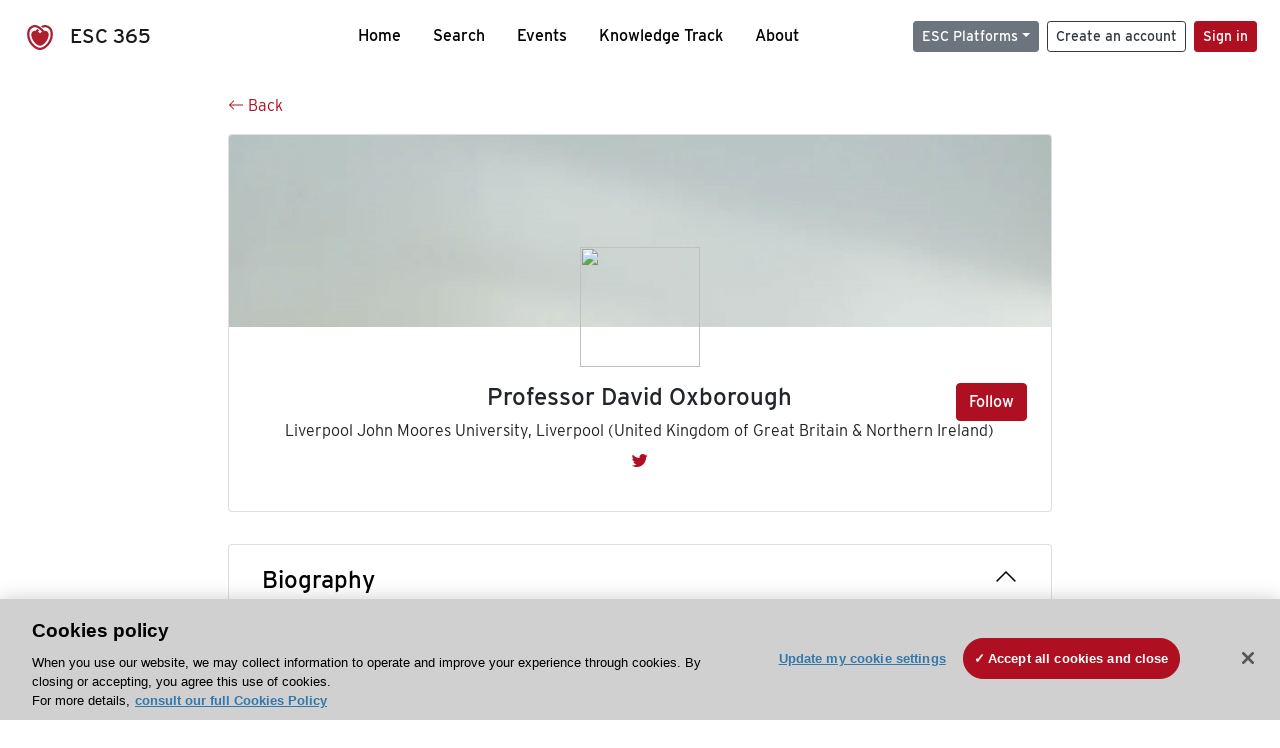

--- FILE ---
content_type: text/html; charset=utf-8
request_url: https://esc365.escardio.org/person/68882
body_size: 11046
content:
<!doctype html>
<html data-n-head-ssr lang="en" data-n-head="%7B%22lang%22:%7B%22ssr%22:%22en%22%7D%7D">
  <head >
    <meta data-n-head="ssr" charset="utf-8"><meta data-n-head="ssr" name="viewport" content="width=device-width, initial-scale=1"><meta data-n-head="ssr" data-hid="apple-mobile-web-app-capable" property="apple-mobile-web-app-capable" content="yes"><meta data-n-head="ssr" name="format-detection" content="telephone=no"><meta data-n-head="ssr" data-hid="keywords" name="keywords" content="european society of cardiology, ESC, congress, resources, podcast, webinar, publication, article, abstract, ESC 365, cardiology congress, cardivoascular congress, cardiology podcast, cardiovascular podcast, cardiology webinar, cardiovascular webinar, cardiology publication, cardiovascular publication, cardiology article, cardiovascular article, cardiology abstract, cardiovascular abstract"><meta data-n-head="ssr" data-hid="description" name="description" content="A contributor to the ESC 365 knowledge hub"><meta data-n-head="ssr" property="og:type" data-hid="og:type" content="article"><meta data-n-head="ssr" property="og:url" data-hid="og:url" content="https://esc365.escardio.org/person/68882"><meta data-n-head="ssr" property="og:title" data-hid="og:title" content="Professor David Oxborough"><meta data-n-head="ssr" property="og:description" data-hid="og:description" content="A contributor to the ESC 365 knowledge hub"><meta data-n-head="ssr" property="og:image" data-hid="og:image" content="https://d1ukaf53hjlapf.cloudfront.net/website_profile_photos/58036ef7-8d50-4841-9670-d215772909c8_2023030912314350.jpg"><meta data-n-head="ssr" property="og:image:secure_url" data-hid="og:image:secure_url" content="https://d1ukaf53hjlapf.cloudfront.net/website_profile_photos/58036ef7-8d50-4841-9670-d215772909c8_2023030912314350.jpg"><meta data-n-head="ssr" name="twitter:card" content="summary"><meta data-n-head="ssr" name="twitter:title" data-hid="twitter:title" content="Professor David Oxborough"><meta data-n-head="ssr" name="twitter:image:src" data-hid="twitter:image" content="https://d1ukaf53hjlapf.cloudfront.net/website_profile_photos/58036ef7-8d50-4841-9670-d215772909c8_2023030912314350.jpg"><meta data-n-head="ssr" name="twitter:description" data-hid="twitter:description" content="A contributor to the ESC 365 knowledge hub"><meta data-n-head="ssr" name="twitter:site" data-hid="twitter:site" content="@escardio"><meta data-n-head="ssr" name="twitter:creator" data-hid="twitter:creator" content="@escardio"><meta data-n-head="ssr" property="content-date" data-hid="content-date" content="" scheme="YYYY-MM-DD"><meta data-n-head="ssr" property="esc-content-id" data-hid="esc-content-id" content="CONT68882"><meta data-n-head="ssr" property="esc-content-type" data-hid="esc-content-type" content="ESC365 Person"><meta data-n-head="ssr" property="esc-content-topics" data-hid="esc-content-topics" vmid="esc-content-topics" content=""><meta data-n-head="ssr" property="esc-content-community" data-hid="esc-content-community" vmid="esc-content-community" content=""><title>ESC 365 - Professor David Oxborough</title><link data-n-head="ssr" rel="apple-touch-icon" sizes="180x180" href="/apple-touch-icon.png"><link data-n-head="ssr" rel="icon" type="image/png" sizes="16x16" href="/favicon-16x16.png"><link data-n-head="ssr" rel="icon" type="image/png" sizes="32x32" href="/favicon-32x32.png"><link data-n-head="ssr" rel="manifest" href="/site.webmanifest"><link data-n-head="ssr" rel="preload" href="/third-party/line-awesome.1.3.0/css/line-awesome.min.css" as="style"><link data-n-head="ssr" rel="stylesheet" href="/third-party/line-awesome.1.3.0/css/line-awesome.min.css" bottom="true"><link data-n-head="ssr" rel="canonical" href="https://esc365.escardio.org/person/68882"><script data-n-head="ssr" data-hid="addthis-script" src="https://platform-api.sharethis.com/js/sharethis.js#property=64a2cea5df473b0019d1b0b6&amp;product=sop" type="text/plain" class="optanon-category-C0003" data-step="true" defer async></script><script data-n-head="ssr" src="/third-party/atc.min.js" type="text/plain" defer async class="optanon-category-C0003"></script><script data-n-head="ssr" src="/third-party/bc-player-extensions.js" defer async type="text/javascript"></script><script data-n-head="ssr" data-hid="gtm-script">if(!window._gtm_init){window._gtm_init=1;(function(w,n,d,m,e,p){w[d]=(w[d]==1||n[d]=='yes'||n[d]==1||n[m]==1||(w[e]&&w[e][p]&&w[e][p]()))?1:0})(window,navigator,'doNotTrack','msDoNotTrack','external','msTrackingProtectionEnabled');(function(w,d,s,l,x,y){w[x]={};w._gtm_inject=function(i){if(w.doNotTrack||w[x][i])return;w[x][i]=1;w[l]=w[l]||[];w[l].push({'gtm.start':new Date().getTime(),event:'gtm.js'});var f=d.getElementsByTagName(s)[0],j=d.createElement(s);j.async=true;j.src='https://www.googletagmanager.com/gtm.js?id='+i;f.parentNode.insertBefore(j,f);};w[y]('GTM-T6GS8K')})(window,document,'script','dataLayer','_gtm_ids','_gtm_inject')}</script><link rel="preload" href="/_nuxt/072a9fe.js" as="script"><link rel="preload" href="/_nuxt/6e2aa60.js" as="script"><link rel="preload" href="/_nuxt/css/8ceb4df.css" as="style"><link rel="preload" href="/_nuxt/0249fcf.js" as="script"><link rel="preload" href="/_nuxt/92309de.js" as="script"><link rel="stylesheet" href="/_nuxt/css/8ceb4df.css">
  
<script>(window.BOOMR_mq=window.BOOMR_mq||[]).push(["addVar",{"rua.upush":"false","rua.cpush":"true","rua.upre":"false","rua.cpre":"true","rua.uprl":"false","rua.cprl":"false","rua.cprf":"false","rua.trans":"SJ-2c112b53-6d1e-4147-a0c3-adda030d0999","rua.cook":"false","rua.ims":"false","rua.ufprl":"false","rua.cfprl":"true","rua.isuxp":"false","rua.texp":"norulematch","rua.ceh":"false","rua.ueh":"false","rua.ieh.st":"0"}]);</script>
                              <script>!function(a){var e="https://s.go-mpulse.net/boomerang/",t="addEventListener";if("False"=="True")a.BOOMR_config=a.BOOMR_config||{},a.BOOMR_config.PageParams=a.BOOMR_config.PageParams||{},a.BOOMR_config.PageParams.pci=!0,e="https://s2.go-mpulse.net/boomerang/";if(window.BOOMR_API_key="WK8YY-PWPNS-6YCE8-NM35B-TAPHF",function(){function n(e){a.BOOMR_onload=e&&e.timeStamp||(new Date).getTime()}if(!a.BOOMR||!a.BOOMR.version&&!a.BOOMR.snippetExecuted){a.BOOMR=a.BOOMR||{},a.BOOMR.snippetExecuted=!0;var i,_,o,r=document.createElement("iframe");if(a[t])a[t]("load",n,!1);else if(a.attachEvent)a.attachEvent("onload",n);r.src="javascript:void(0)",r.title="",r.role="presentation",(r.frameElement||r).style.cssText="width:0;height:0;border:0;display:none;",o=document.getElementsByTagName("script")[0],o.parentNode.insertBefore(r,o);try{_=r.contentWindow.document}catch(O){i=document.domain,r.src="javascript:var d=document.open();d.domain='"+i+"';void(0);",_=r.contentWindow.document}_.open()._l=function(){var a=this.createElement("script");if(i)this.domain=i;a.id="boomr-if-as",a.src=e+"WK8YY-PWPNS-6YCE8-NM35B-TAPHF",BOOMR_lstart=(new Date).getTime(),this.body.appendChild(a)},_.write("<bo"+'dy onload="document._l();">'),_.close()}}(),"".length>0)if(a&&"performance"in a&&a.performance&&"function"==typeof a.performance.setResourceTimingBufferSize)a.performance.setResourceTimingBufferSize();!function(){if(BOOMR=a.BOOMR||{},BOOMR.plugins=BOOMR.plugins||{},!BOOMR.plugins.AK){var e="true"=="true"?1:0,t="",n="cln3ahyx2keuq2lq2ifa-f-039f84118-clientnsv4-s.akamaihd.net",i="false"=="true"?2:1,_={"ak.v":"39","ak.cp":"1280916","ak.ai":parseInt("767614",10),"ak.ol":"0","ak.cr":9,"ak.ipv":4,"ak.proto":"h2","ak.rid":"34733062","ak.r":47358,"ak.a2":e,"ak.m":"dsca","ak.n":"essl","ak.bpcip":"18.219.176.0","ak.cport":51324,"ak.gh":"23.208.24.243","ak.quicv":"","ak.tlsv":"tls1.3","ak.0rtt":"","ak.0rtt.ed":"","ak.csrc":"-","ak.acc":"","ak.t":"1769001482","ak.ak":"hOBiQwZUYzCg5VSAfCLimQ==BkH+g/69LX6kbFENoHDmQc4vERcMTBiw3nWocVKremmDj7acmce+5PKjix2IJIGLwTxTkjpX3vf1ixP94M0TqXDHaMuHinJVQpLr66MCVFI63cwaiLMkp6iJBcUnE0uGOwaZc4PNPlZ+20I+X/Je/YqfL75b/9yc1Ot3IGd4/bm0rWDqGShQufklIBAtNfOzIig69TfEPJejoo+cKd+JEmLgaf/oGeTvHTUUyc38OOfoO7qeVz91vPQmosQkukzw6bRJmGMAl76bUpTujH4rblka/awdkZOnvtycjwasaV9BSON8Pn0y89NQbxYnYrCtw8V4p7fRDNpFIWbKHFcmrKmWCjESxknPfnat7DuXoXUbAvPCyp+x8pgFq52dUVzblUJiD/ccf6RbrTF30g5pQMpJTnx+r0qIfBrE5Nl8VFs=","ak.pv":"65","ak.dpoabenc":"","ak.tf":i};if(""!==t)_["ak.ruds"]=t;var o={i:!1,av:function(e){var t="http.initiator";if(e&&(!e[t]||"spa_hard"===e[t]))_["ak.feo"]=void 0!==a.aFeoApplied?1:0,BOOMR.addVar(_)},rv:function(){var a=["ak.bpcip","ak.cport","ak.cr","ak.csrc","ak.gh","ak.ipv","ak.m","ak.n","ak.ol","ak.proto","ak.quicv","ak.tlsv","ak.0rtt","ak.0rtt.ed","ak.r","ak.acc","ak.t","ak.tf"];BOOMR.removeVar(a)}};BOOMR.plugins.AK={akVars:_,akDNSPreFetchDomain:n,init:function(){if(!o.i){var a=BOOMR.subscribe;a("before_beacon",o.av,null,null),a("onbeacon",o.rv,null,null),o.i=!0}return this},is_complete:function(){return!0}}}}()}(window);</script></head>
  <body >
    <noscript data-n-head="ssr" data-hid="gtm-noscript" data-pbody="true"><iframe src="https://www.googletagmanager.com/ns.html?id=GTM-T6GS8K&" height="0" width="0" style="display:none;visibility:hidden" title="gtm"></iframe></noscript><div data-server-rendered="true" id="__nuxt"><div id="__layout"><div><div class="splash-screen" data-v-71257c50><div class="spinner-wrapper" data-v-71257c50><div class="spinner" data-v-71257c50></div></div></div> <div class="min-vh-100 d-flex flex-column"><header><div class="navigation container-fluid position-fixed"><nav offset-md="2" class="navbar w-100 navbar-light navbar-expand-lg"><a href="/home" target="_self" class="navbar-brand"><img id="v-step-1" src="/_nuxt/img/logo_esc.f048692.svg" alt="logo esc"> <span>ESC 365</span></a> <div><button type="button" aria-label="Toggle navigation" class="navbar-toggler"><span class="navbar-toggler-icon"></span></button></div> <div id="nav-collapse" class="navbar-collapse collapse" style="display:none;"><div class="p-0 d-md-none col"><h5 class="text-center">Menu</h5> <!----></div> <ul class="navbar-nav ml-auto"><li class="nav-item"><a href="/home" target="_self" class="nav-link">
            Home
          </a></li> <!----> <li class="nav-item"><a href="/results" target="_self" class="nav-link">
            Search
          </a></li> <li class="nav-item"><a href="/events/upcoming" target="_self" class="nav-link">
            Events
          </a></li> <li class="nav-item"><a href="/knowledge-track" target="_self" class="nav-link">
            Knowledge Track
          </a></li> <li class="nav-item"><a href="/about" target="_self" class="nav-link">
            About
          </a></li></ul> <ul class="navbar-nav ml-auto"><li class="form-inline"><form class="form-inline"><div><v-tour name="myTour" steps="[object Object]" callbacks="[object Object]"></v-tour></div> <div class="dropdown b-dropdown mr-2 btn-group"><!----><button aria-haspopup="menu" aria-expanded="false" type="button" class="btn dropdown-toggle btn-secondary btn-sm">ESC Platforms</button><ul role="menu" tabindex="-1" class="dropdown-menu"><li role="presentation"><a role="menuitem" href="https://www.escardio.org/" rel="noopener" target="_blank" class="dropdown-item escplatforms">
                  Escardio.org
                </a></li> <li role="presentation"><a role="menuitem" href="https://esc365.escardio.org/" target="_self" class="dropdown-item escplatforms">
                  ESC 365
                </a></li> <li role="presentation"><a role="menuitem" href="https://escelearning.escardio.org/" rel="noopener" target="_blank" class="dropdown-item escplatforms">
                  ESC eLearning
                </a></li></ul></div> <a href="https://myesc.escardio.org/Account/ESCRegister" target="_self" class="btn my-2 my-sm-0 mr-2 btn-register btn-outline-dark btn-sm">
                Create an account
              </a> <span><a id="newMembre" href="https://azappptfauthp1.azurewebsites.net/SAML/Requests/SSO?ReturnUrl=esc365.escardio.org%2Fperson%2F68882" target="_self" class="btn my-2 my-sm-0 mr-2 btn-membership btn-secondary btn-sm"><span>Sign in</span></a></span> <!----> <!----></form></li></ul></div></nav> <div id="searchShows" class="searchInputSticky is-hidden mr-auto ml-auto col-md-5 d-none d-lg-block"><!----></div></div></header> <!----> <div data-fetch-key="PersonDirectAccessPage:0"><div><v-tour name="myTour" steps="[object Object],[object Object],[object Object],[object Object],[object Object],[object Object],[object Object],[object Object],[object Object],[object Object],[object Object],[object Object],[object Object],[object Object],[object Object],[object Object],[object Object],[object Object],[object Object],[object Object],[object Object],[object Object]" callbacks="[object Object]"></v-tour></div> <div data-fetch-key="SpeakerProfile:0"><div class="container-fluid"><div class="row"><div class="mt-4 mb-3 col-lg-8 offset-lg-2"><a href="#" target="_self" class="backButton"><svg viewBox="0 0 16 16" width="1em" height="1em" focusable="false" role="img" aria-label="arrow left" xmlns="http://www.w3.org/2000/svg" fill="currentColor" class="bi-arrow-left b-icon bi"><g><path fill-rule="evenodd" d="M15 8a.5.5 0 0 0-.5-.5H2.707l3.147-3.146a.5.5 0 1 0-.708-.708l-4 4a.5.5 0 0 0 0 .708l4 4a.5.5 0 0 0 .708-.708L2.707 8.5H14.5A.5.5 0 0 0 15 8z"/></g></svg>
  Back
</a></div></div> <div><v-tour name="myTour" steps="[object Object]" callbacks="[object Object]"></v-tour></div> <div id="contributorDataOverlay" class="b-overlay-wrap position-relative"><!----></div> <div class="row"><div class="col-lg-8 offset-lg-2"><div class="card mb-2 speakerProfile"><img src="/_nuxt/img/speaker-default-bg.0b2d59c.jpg" alt="Speaker illustration" class="card-img-top"><!----><div class="card-body"><!----><!----><p class="card-text speakerInfo"><p class="text-center"><img src="https://d1ukaf53hjlapf.cloudfront.net/website_profile_photos/58036ef7-8d50-4841-9670-d215772909c8_2023030912314350.jpg" class="speakerPhoto"></p> <h4 class="text-center">
                Professor David Oxborough
                <a id="favForTour" data-uniqid="CONT68882" data-action="add" class="cursor-pointer "><span style="display:none;"><svg xmlns="http://www.w3.org/2000/svg" width="17" height="22" viewBox="0 0 19.912 25.443"><path d="M7,5V30.443l1.763-1.314,8.193-6.153,8.193,6.153,1.763,1.314V5Z" transform="translate(-7 -5)"></path></svg></span> <!----> <span><span><button type="button" class="btn followSpeaker btn-primary">
          Follow
        </button></span></span></a></h4> <p class="text-center mb-2">
                Liverpool John Moores University, Liverpool (United Kingdom of Great Britain &amp; Northern Ireland)
              </p> <p class="text-center"><a href="https://twitter.com/oxborough77?lang=en" target="_blank" class="mx-2"><i class="lab la-twitter la-lg"></i></a> <!----></p> <!----></p></div><!----><!----></div></div></div> <div class="row mt-4"><div class="col-lg-8 offset-lg-2"><div class="card cardCollapse"><!----><!----><div class="card-body"><!----><!----><p class="card-text speakerBio"><button type="button" class="btn w-100 text-left btn-link"><h4 class="mb-0">
                  Biography
                  <i class="las la-angle-down float-right"></i></h4></button> <div id="bio-collapse" class="collapse show"><div class="card border-0 p-0"><!----><!----><div class="card-body"><!----><!---->
                  David Oxborough is Reader in Cardiovascular Physiology at Liverpool John Moores University and a member of the Liverpool Centre for Cardiovascular Science. He is also an echocardiographer with over 20 years of experience in primary, secondary and tertiary healthcare settings. He has been awarded a fellowship from the British Society of Echocardiography (BSE) and is the Co-lead of the Research and Audit Committee and a member of the Education Committee. As an academic and researcher, Dr Oxborough has published over 120 peer reviewed papers on quantitative echocardiography and its application in Clinical and Exercise Cardiology. He has continuously worked in the imaging-based assessment of sudden cardiac death syndromes and pre-participation screening environment and has screened thousands of athletes  contributing significantly to our understanding of the Athlete’s Heart and its differentiation from cardiomyopathy. Prof Oxborough is also an Associate Editor for EHJ Case Reports.
                </div><!----><!----></div></div></p></div><!----><!----></div></div></div> <div class="row mt-4 mb-4"><div class="col-lg-8 offset-lg-2"><div id="speakerContibutor" class="card cardCollapse"><!----><!----><div class="card-body"><!----><!----><p class="card-text speakerFeatured"><button type="button" class="btn w-100 text-left btn-link"><h4 class="mb-0">
                  Contributor content
                  <i class="las la-angle-down float-right"></i></h4></button> <div id="contributor-collapse" class="collapse show"><div class="card border-0 p-0"><!----><!----><div class="card-body"><!----><!----><div class="row mb-3"><div class="col-lg-9"><div class="list-group fontRegular list-group-horizontal-md"><a href="#" target="_self" class="list-group-item active list-group-item-action active">
                          Sessions
                        </a> <a href="#" target="_self" class="list-group-item list-group-item-action">
                          Presentations
                        </a> <!----> <a href="#" target="_self" class="list-group-item list-group-item-action">
                          Articles
                        </a> <!----></div></div></div> <!----> <div class="presentationsListing mt-3"><div class="card overflow-hidden-old mb-3 infoPres"><!----><!----><div class="row no-gutters"><div class="col-md-8 order-md-1 order-2"><div title-link="#" class="card"><!----><header class="card-header"></header><div class="card-body"><!----><!----> <h4 class="card-title"><div class="cardBookmark"><a id="favForTour" data-uniqid="SESS45972" data-action="add" class="cursor-pointer "><span style="display:;"><svg xmlns="http://www.w3.org/2000/svg" width="17" height="22" viewBox="0 0 19.912 25.443"><path d="M7,5V30.443l1.763-1.314,8.193-6.153,8.193,6.153,1.763,1.314V5Z" transform="translate(-7 -5)"></path></svg></span> <!----> <!----></a></div> <div>
                                Pericardial disease
                              </div></h4> <div class="row"><div class="col-12"><p class="mb-2 ml-4"><i class="home mr-2"></i>
                                  Event:
                                  <span class="fontBold">
                                    EuroEcho-Imaging 2024
                                  </span></p> <p class="mb-2 ml-4"><i class="folder mr-2"></i>
                                  Topic:
                                  <span class="fontBold">
                                    Cross-Modality and Multi-Modality Imaging Topics
                                  </span></p> <p class="mb-2 ml-4"><i class="bull mr-2"></i>
                                  Session type:
                                  <span class="fontBold">
                                    Clinical Cases
                                  </span></p></div> <div class="position-static col-6"><a href="/session/45972" data-uniqID="SESS45972" target="_self" class="card-link nVisible stretched-link">
                                  Access
                                </a></div></div> <div class="row mt-3 likedCommented"><div class="mb-0 text-right col-lg-auto col-auto"><div class="cardLikes cursor-pointer"><a data-uniqid="SESS45972" data-action="add"><i class="las la-heart mr-1"></i> <!----> <span class="fontRegular">
      Like
    </span></a></div></div></div></div><!----><!----></div></div> <div class="d-flex col-md-4 order-md-2 order-1"><div class="videoThumbnail col-12"><img src="data:image/svg+xml;charset=UTF-8,%3Csvg%20width%3D%221%22%20height%3D%221%22%20xmlns%3D%22http%3A%2F%2Fwww.w3.org%2F2000%2Fsvg%22%20viewBox%3D%220%200%20%25%7Bw%7D%20%25%7Bh%7D%22%20preserveAspectRatio%3D%22none%22%3E%3Crect%20width%3D%22100%25%22%20height%3D%22100%25%22%20style%3D%22fill%3Atransparent%3B%22%3E%3C%2Frect%3E%3C%2Fsvg%3E" alt="Thumbnail" width="1" height="1" class="rounded-0 card-img"></div></div></div><!----><!----></div> <!----></div> <!----> <!----> <!----> <!----> <!----> <!----> <!----> <!----></div><!----><!----></div></div></p></div><!----><!----></div></div></div></div></div></div> <div class="sponsorsBlock pt-5 pb-5 mt-5 container-fluid" data-v-aef32914 data-v-aef32914><div justify-content-center="" class="row" data-v-aef32914 data-v-aef32914><div class="container" data-v-aef32914 data-v-aef32914><h3 class="text-center mb-3" data-v-aef32914>ESC 365 is supported by</h3> <div class="row align-items-end" data-v-aef32914 data-v-aef32914><div class="text-center py-4 col" data-v-aef32914 data-v-aef32914><a href="/company/novartis" target="_self" class="d-block mb-4" data-v-aef32914><img alt="novartis" src="https://esc365-prod.dxc.escardio.org/siteassets/sponsors/novartis/novartis-md.png" data-v-aef32914></a> <a href="/company/novartis" target="_self" class="btn btn-outline-dark" data-v-aef32914>
            Explore sponsored resources
            <i class="las la-arrow-right" data-v-aef32914></i></a></div></div></div></div></div> <footer><div class="footer-wrapper container-fluid"><div class="footer-nav"><div class="row"><div class="footer-logo-wrapper col-lg order-lg-1 col-12 order-2"><a href="https://www.escardio.org/" target="_blank"><img src="/_nuxt/img/esc-logo.2658ab3.png" alt="ESC Logo"></a></div> <div class="footer-link-wrapper col-lg order-lg-2 col-6 order-3"><a href="/faq/" target="_self"><small>FAQ</small></a></div> <div class="footer-link-wrapper col-lg order-lg-3 col-6 order-4"><a href="https://www.escardio.org/The-ESC/About/Policies/general-condition-of-use" target="_blank" class="footer-link"><small>Terms &amp; Conditions</small></a></div> <div class="footer-link-wrapper col-lg order-lg-4 col-6 order-5"><div class="footer-link cursor-pointer"><small>Update my Cookie Settings</small></div></div> <div class="footer-link-wrapper col-lg order-lg-5 col-6 order-6"><a href="https://help.escardio.org/s/contactsupport" target="_blank" class="footer-link"><small>Contact us</small></a></div> <div class="footer-link-wrapper col-lg-2 order-lg-6 col-12 order-7"><span class="d-md-inline d-none"><small>Follow us</small></span> <div class="footer-social-link-wrapper"><a href="https://www.facebook.com/europeansocietyofcardiology?ref=ts" target="_blank" class="footer-social-link"><i class="lab la-facebook-f"></i></a> <a href="https://twitter.com/escardio" target="_blank" class="footer-social-link"><img src="[data-uri]" class="x-twitter"></a> <a href="https://www.linkedin.com/company/european-society-of-cardiology" target="_blank" class="footer-social-link"><i class="lab la-linkedin-in"></i></a> <!----> <a href="https://www.youtube.com/user/escardiodotorg" target="_blank" class="footer-social-link"><i class="lab la-youtube"></i></a> <a href="https://www.instagram.com/europeansocietyofcardiology" target="_blank" class="footer-social-link"><i class="lab la-instagram"></i></a></div></div> <div id="b2t" class="col-lg-1 order-lg-7 order-1"><a href="#"><i class="las la-arrow-up"></i></a></div></div></div></div></footer></div> <!----> <!----></div></div></div><script>window.__NUXT__=(function(a,b,c,d,e,f,g,h,i,j,k,l,m,n,o,p,q,r,s,t,u,v,w,x,y,z,A,B,C,D,E,F,G,H,I,J,K,L,M){w[0]={tag:f,index:e,params:{enableScrolling:b,highlight:a},offset:c,target:".navbar-brand",content:"Welcome to ESC 365, the platform where you can easily find practice-changing science and educational resources, all in one place. Access live programmes, on-demand resources, CME- accredited webinars, and more."};w[1]={tag:f,index:i,params:{enableScrolling:b,highlight:a},offset:c,target:".btn-membership",content:"Become a member or upgrade your membership to unlock even greater access."};w[2]={tag:f,index:m,params:{enableScrolling:b,highlight:a},offset:c,target:".accout-control",content:"Find your bookmarks on your profile page."};w[3]={tag:f,index:x,params:{enableScrolling:b,highlight:a},offset:c,target:"#isFilter",content:"Start your search by typing keywords."};w[4]={tag:f,index:7,target:"#upCommingEvent",placement:"bottom",params:{enableScrolling:b,highlight:a},offset:c,content:"Discover upcoming events. Click on See details to find out more and register."};w[5]={tag:f,index:8,target:y,params:{enableScrolling:b,highlight:a},offset:c,content:z};w[6]={tag:f,index:9,params:{enableScrolling:b,highlight:a},offset:c,target:"#favForTour",content:A};w[7]={tag:f,index:k,params:{enableScrolling:b,highlight:a},offset:c,target:"#tellUs",content:"Acces your tailored recommendations."};w[8]={tag:f,index:B,params:{enableScrolling:b,highlight:a},offset:c,target:"#showdesc",content:"Share with us your experience on ESC 365."};w[9]={tag:h,index:e,target:"#sideFilters",params:{enableScrolling:b,highlight:a},offset:c,content:"Select search criteria in order to get refined search results."};w[10]={tag:h,index:i,target:"#optionTour",params:{enableScrolling:b,highlight:a},offset:c,content:"Check to \"Accessible to me\" option in order to return only ressources you can access with your current ESC account."};w[11]={tag:h,index:m,params:{enableScrolling:b,highlight:a},offset:c,target:"#topicTour",content:"Open a topic in order to display the related sub-topic."};w[12]={tag:h,index:x,params:{enableScrolling:b,highlight:a},offset:c,target:y,content:z};w[13]={tag:h,index:k,params:{enableScrolling:b,highlight:a},offset:c,target:"#bookMark",content:A};w[14]={tag:h,target:"#premiumAccess",index:B,params:{enableScrolling:b,highlight:a},offset:c,content:"This label indicates the conditions of access to the resource:\n                    Register to access means you need to register\n                    Premium access means you have access.\n                    Premium access with closed lock \n                    means you do not have enought rights to unlock this resource."};w[15]={tag:n,index:e,target:"#premiumAccessContributor",params:{enableScrolling:b,highlight:a},offset:c,content:"This label indicates the conditions of access to the ressource."};w[16]={tag:n,index:i,target:"#cardDetails",params:{enableScrolling:b,highlight:a},offset:c,content:"Select the tab to access information and resources."};w[17]={tag:n,index:m,target:"#userAction",params:{enableScrolling:b,highlight:a},offset:c,content:"You can add the event to your calendar,bookmark the resource on your personal page and like it."};w[18]={tag:C,index:e,target:".followSpeaker",params:{enableScrolling:b,highlight:a},offset:c,content:"Follow your favorite contributor."};w[19]={tag:C,index:i,target:"#speakerContibutor",params:{enableScrolling:b,highlight:a},offset:c,content:"Access all of thier resources."};w[20]={tag:D,index:e,target:"#editeUser",params:{enableScrolling:b,highlight:a},offset:c,content:"On your personal page you can edit your profile."};w[21]={tag:D,index:i,target:"#profilMycard",params:{enableScrolling:b,highlight:a},offset:c,content:"You can also see the content you bookmarked and contributors you are following."};E[0]={tag:f,index:e,params:{enableScrolling:b,highlight:a},target:"#newMembre",content:"Welcome,Please sign in with your My ESC account.\n        Don't have one? Create yours now in just one minute (for free)."};return {layout:"dev",data:[{}],fetch:{"PersonDirectAccessPage:0":{page:"PersonDirectAccessPage",userId:v,personId:d,stepLoging:w,step:E,isChanged:b,isLogged:b},"SpeakerProfile:0":{personData:{id:v,title:"Professor",firstName:"David",lastName:"Oxborough",photo:"https:\u002F\u002Fd1ukaf53hjlapf.cloudfront.net\u002Fwebsite_profile_photos\u002F58036ef7-8d50-4841-9670-d215772909c8_2023030912314350.jpg",noIndex:a,institution:"Liverpool John Moores University",documentType:F,city:"Liverpool",country:"United Kingdom of Great Britain & Northern Ireland",countryCode:"GB",biography:"David Oxborough is Reader in Cardiovascular Physiology at Liverpool John Moores University and a member of the Liverpool Centre for Cardiovascular Science. He is also an echocardiographer with over 20 years of experience in primary, secondary and tertiary healthcare settings. He has been awarded a fellowship from the British Society of Echocardiography (BSE) and is the Co-lead of the Research and Audit Committee and a member of the Education Committee. As an academic and researcher, Dr Oxborough has published over 120 peer reviewed papers on quantitative echocardiography and its application in Clinical and Exercise Cardiology. He has continuously worked in the imaging-based assessment of sudden cardiac death syndromes and pre-participation screening environment and has screened thousands of athletes  contributing significantly to our understanding of the Athlete’s Heart and its differentiation from cardiomyopathy. Prof Oxborough is also an Associate Editor for EHJ Case Reports.",twitter:"https:\u002F\u002Ftwitter.com\u002Foxborough77?lang=en",linkedIn:"",uniqId:G,totalFollowers:e,memberships:d},personContentData:d,selectedContributorContent:"Sessions",presentationsCurrentPage:e,presentationsPageSize:j,sessionsCurrentPage:e,eventsCurrentPage:e,articlesCurrentPage:e,podcastsCurrentPage:e,sessionsPageSize:j,eventsPageSize:j,articlesPageSize:j,podcastsPageSize:j,isLoading:a,isLoadingContent:a,personContentCountData:{sessionsCount:e,escEventsCount:H,articleCount:k,presentationsCount:k,podcastsCount:H},sessionsContent:[{id:45972,escEventId:1507,title:"Pericardial disease",topic:"Cross-Modality and Multi-Modality Imaging Topics",type:"Clinical Cases",date:"2024-12-13T00:00:00",startTime:"2024-12-13T09:30:00",eventName:"EuroEcho-Imaging 2024",thumbnail:"https:\u002F\u002Fcf-images.us-east-1.prod.boltdns.net\u002Fv1\u002Fjit\u002F6169276219001\u002F3dd66eab-f378-44a1-928b-b4e909245fa1\u002Fmain\u002F1280x720\u002F13m11s29ms\u002Fmatch\u002Fimage.jpg",hasThumbnail:b,community:I,uniqId:"SESS45972",totalLikes:e}],presentationsContent:d,escEventsContent:d,podcastsContent:d,articlesContent:d,membershipData:d,membershipToDisplay:d,page:"SpeakerProfile",stepLoging:w,step:E,isChanged:b,ESC365_DOC_TYPE_WEBINAR:"Webinar",ESC365_DOC_TYPE_CONGRESS:"Congress",ESC365_DOC_TYPE_TV_TODAY:"ESC TV Today",ESC365_DOC_TYPE_CONGRESS_SESSION:"Congress Session",ESC365_DOC_TYPE_CONGRESS_PRESENTATION:"Congress Presentation",ESC365_DOC_TYPE_COURSE_SESSION:"Seminar Session",ESC365_DOC_TYPE_COURSE_PRESENTATION:"Seminar Presentation",ESC365_DOC_TYPE_CONTRIBUTOR:F,ESC365_DOC_TYPE_COURSE:"Seminar",ESC365_DOC_TYPE_JOURNAL:"ESC Journals",ESC365_DOC_TYPE_PODCAST:"Podcast",socialMetaTitle:d,socialMetaDescription:d,socialMetaImage:d,socialMetaType:d,socialMetaUrl:d,socialMetaDefaults:{title:"ESC 365 - the cardiology knowledge hub",description:"ESC 365 is the cardiology knowledge hub where you’ll find resources, whenever you want them from congresses, webinars, courses, publications and podcast.",image:"https:\u002F\u002Fa.storyblok.com\u002Ff\u002F125658\u002F760x507\u002F953209a289\u002Fesc365-visual.jpg",type:"website",keywords:"european society of cardiology, ESC, congress, resources, podcast, webinar, publication, article, abstract, ESC 365, cardiology congress, cardivoascular congress, cardiology podcast, cardiovascular podcast, cardiology webinar, cardiovascular webinar, cardiology publication, cardiovascular publication, cardiology article, cardiovascular article, cardiology abstract, cardiovascular abstract",url:J},gtmUniqId:G,gtmResetUniqId:a,gtmUniqIdPushed:a,gtmCongressId:d,gtmResetCongressId:b,gtmCongressIdPushed:a,autoPushData:a,fecthOnServer:b}},error:d,state:{auth:{isLogged:a,user:d,userId:d},badges:{userBadges:[]},favorite:{userFavorites:d},history:{history:[]},memberships:{memberships:[{code:"FESC",logo:{title:l,filename:K},name:"Fellow of the ESC",levels:["MEM_ESC_EMERITUS_FELLOW","MEM_ESC_FELLOW"],accronym:g,display_info:"FESC Member",logo_name:{title:l,filename:L}},{code:"ESC",logo:{title:l,filename:K},name:"ESC Professional",levels:["MEM_ESC_PROFESSIONAL"],accronym:g,display_info:"ESC Professional Member",logo_name:{title:l,filename:L}},{code:"ACNAP",logo:{title:o,filename:"\u002Fsiteassets\u002Fconstituent-bodies\u002Facnap\u002Facnap-symbol.png"},name:o,levels:["MEM_ACNAP_SILVER","MEM_ACNAP_REGULAR","MEM_ACNAP_MEMBER"],accronym:g,display_info:"ACNAP Member",logo_name:{title:o,filename:"\u002Fsiteassets\u002Fconstituent-bodies\u002Facnap\u002Facnap-acronym-name.png"}},{code:"ACVC",logo:{title:p,filename:"\u002Fsiteassets\u002Fconstituent-bodies\u002Facvc\u002Facvc-symbol.png"},name:p,levels:["MEM_ACVC_FELLOW","MEM_ACVC_GOLD","MEM_ACVC_SILVER","MEM_ACVC_IVORY","MEM_ACVC_REGULAR","MEM_ACCA_FELLOW","MEM_ACCA_GOLD","MEM_ACCA_SILVER","MEM_ACCA_IVORY","MEM_ACCA_REGULAR","MEM_ACCA_MEMBER"],accronym:g,display_info:"ACVC Member",logo_name:{title:p,filename:"\u002Fsiteassets\u002Fconstituent-bodies\u002Facvc\u002Facvc-acronym-name.png"}},{code:I,logo:{title:q,filename:"\u002Fsiteassets\u002Fconstituent-bodies\u002Feacvi\u002Feacvi-symbol.png"},name:q,levels:["MEM_EACVI_FELLOW","MEM_EACVI_FELLOW_HONORARY","MEM_EACVI_REGULAR","MEM_EACVI_SILVER","MEM_EACVI_MEMBER"],accronym:g,display_info:"EACVI Member",logo_name:{title:q,filename:"\u002Fsiteassets\u002Fconstituent-bodies\u002Feacvi\u002Feacvi-acronym-name.png"}},{code:"EAPC",logo:{title:r,filename:"\u002Fsiteassets\u002Fconstituent-bodies\u002Feapc\u002Feapc-symbol.png"},name:r,levels:["MEM_EAPC_REGULAR","MEM_EAPC_SILVER","MEM_EAPC_MEMBER"],accronym:g,display_info:"EAPC Member",logo_name:{title:r,filename:"\u002Fsiteassets\u002Fconstituent-bodies\u002Feapc\u002Feapc-acronym-name.png"}},{code:"EAPCI",logo:{title:s,filename:"\u002Fsiteassets\u002Fconstituent-bodies\u002Feapci\u002Feapci-symbol.png"},name:s,levels:["MEM_EAPCI_REGULAR","MEM_EAPCI_MEMBER"],accronym:g,display_info:"EAPCI Member",logo_name:{title:s,filename:"\u002Fsiteassets\u002Fconstituent-bodies\u002Feapci\u002Feapci-acronym-name.png"}},{code:"EHRA",logo:{title:M,filename:"\u002Fsiteassets\u002Fconstituent-bodies\u002Fehra\u002Fehra-symbol.png"},name:"European Heart Rhythm Association",levels:["MEM_EHRA_EMERITUS_FELLOW","MEM_EHRA_FELLOW","MEM_EHRA_GOLD","MEM_EHRA_IVORY","MEM_EHRA_SILVER","MEM_EHRA_MEMBER"],accronym:g,display_info:"EHRA Member",logo_name:{title:M,filename:"\u002Fsiteassets\u002Fconstituent-bodies\u002Fehra\u002Fehra-acronym-name.png"}},{code:"HFA",logo:{title:t,filename:"\u002Fsiteassets\u002Fconstituent-bodies\u002Fhfa\u002Fhfa-symbol.png"},name:t,levels:["MEM_HFA_SILVER","MEM_HFA_GOLD","MEM_HFA_FELLOW","MEM_HFA_REGULAR","MEM_HFA_MEMBER"],accronym:g,display_info:"HFA Member",logo_name:{title:t,filename:"\u002Fsiteassets\u002Fconstituent-bodies\u002Fhfa\u002Fhfa-acronym-name.png"}}]},sponsors:{sponsors:[{name:u,relativePath:"\u002Fcompany\u002Fnovartis",code:u,searchKeys:[u],logo:{expanded:{relativePath:"\u002Fsiteassets\u002Fsponsors\u002Fnovartis\u002Fnovartis-md.png"}}}]},steps:{steps:{itemsDone:[]}},userLike:{userLikes:d}},serverRendered:b,routePath:J,config:{env_NUXT_ENV_ESC365_API_BASE_URL:"https:\u002F\u002Fazappesc365apip1.azurewebsites.net\u002Fapi\u002Fv1",env_NUXT_ENV_SEARCH_API_BASE_URL:"https:\u002F\u002Fazappescssapip1.azurewebsites.net",_app:{basePath:"\u002F",assetsPath:"\u002F_nuxt\u002F",cdnURL:d}}}}(false,true,-150,null,1,"home",void 0,"results",2,10,5,"European Society of Cardiology",3,"detail","Association of Cardiovascular Nursing & Allied Professions","Association for Acute CardioVascular Care","European Association of Cardiovascular Imaging","European Association of Preventive Cardiology","European Association of Percutaneous Cardiovascular Interventions","Heart Failure Association of the ESC","novartis",68882,Array(22),4,"#cardDate","Add an event to your personal calendar.","Bookmark a ressource.",6,"profile","myprofile",Array(1),"Contributor","CONT68882",0,"EACVI","\u002Fperson\u002F68882","\u002Fsiteassets\u002Fconstituent-bodies\u002Fesc\u002Fesc-symbol.png","\u002Fsiteassets\u002Fconstituent-bodies\u002Fesc\u002Fesc-acronym-name.png","European Heart Rythm Association"));</script><script src="/_nuxt/072a9fe.js" defer async></script><script src="/_nuxt/6e2aa60.js" defer async></script><script src="/_nuxt/0249fcf.js" defer async></script><script src="/_nuxt/92309de.js" defer async></script>
  </body>
</html>
